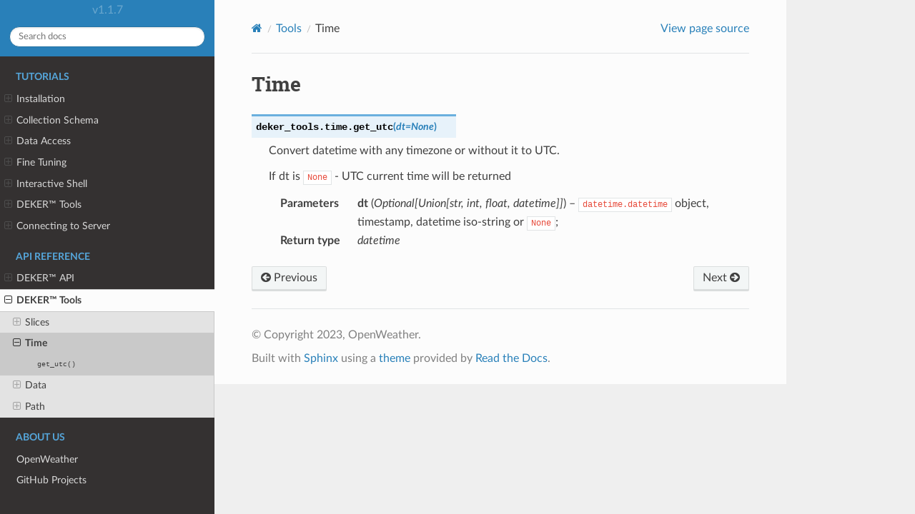

--- FILE ---
content_type: text/html; charset=utf-8
request_url: https://docs.deker.io/deker/api/deker_tools/time.html
body_size: 5352
content:
<!DOCTYPE html>
<html class="writer-html5" lang="en" >
<head>
  <meta charset="utf-8" /><meta name="generator" content="Docutils 0.17: http://docutils.sourceforge.net/" />

  <meta name="viewport" content="width=device-width, initial-scale=1.0" />
  <title>Time &mdash; Deker v1.1.7 documentation</title>
      <link rel="stylesheet" href="../../../_static/pygments.css" type="text/css" />
      <link rel="stylesheet" href="../../../_static/css/theme.css" type="text/css" />
  <!--[if lt IE 9]>
    <script src="../../../_static/js/html5shiv.min.js"></script>
  <![endif]-->
  
        <script data-url_root="../../../" id="documentation_options" src="../../../_static/documentation_options.js"></script>
        <script src="../../../_static/jquery.js"></script>
        <script src="../../../_static/underscore.js"></script>
        <script src="../../../_static/_sphinx_javascript_frameworks_compat.js"></script>
        <script src="../../../_static/doctools.js"></script>
        <script src="../../../_static/sphinx_highlight.js"></script>
    <script src="../../../_static/js/theme.js"></script>
    <link rel="index" title="Index" href="../../../genindex.html" />
    <link rel="search" title="Search" href="../../../search.html" />
    <link rel="next" title="Data" href="data.html" />
    <link rel="prev" title="Slices" href="slices.html" /> 
</head>

<body class="wy-body-for-nav"> 
  <div class="wy-grid-for-nav">
    <nav data-toggle="wy-nav-shift" class="wy-nav-side">
      <div class="wy-side-scroll">
        <div class="wy-side-nav-search" >

          
          
          <a href="../../../index.html" class="icon icon-home">
            Deker
          </a>
              <div class="version">
                v1.1.7
              </div>
<div role="search">
  <form id="rtd-search-form" class="wy-form" action="../../../search.html" method="get">
    <input type="text" name="q" placeholder="Search docs" aria-label="Search docs" />
    <input type="hidden" name="check_keywords" value="yes" />
    <input type="hidden" name="area" value="default" />
  </form>
</div>
        </div><div class="wy-menu wy-menu-vertical" data-spy="affix" role="navigation" aria-label="Navigation menu">
              <p class="caption" role="heading"><span class="caption-text">Tutorials</span></p>
<ul>
<li class="toctree-l1"><a class="reference internal" href="../../installation.html">Installation</a><ul>
<li class="toctree-l2"><a class="reference internal" href="../../installation.html#deker">DEKER™</a><ul>
<li class="toctree-l3"><a class="reference internal" href="../../installation.html#dependencies">Dependencies</a></li>
<li class="toctree-l3"><a class="reference internal" href="../../installation.html#optional-packages">Optional Packages</a></li>
</ul>
</li>
<li class="toctree-l2"><a class="reference internal" href="../../installation.html#deker-tools">DEKER™ Tools</a></li>
<li class="toctree-l2"><a class="reference internal" href="../../installation.html#interactive-shell">Interactive Shell</a></li>
<li class="toctree-l2"><a class="reference internal" href="../../installation.html#server-adapters">Server Adapters</a></li>
<li class="toctree-l2"><a class="reference internal" href="../../installation.html#install-all-at-once">Install All at Once</a></li>
</ul>
</li>
<li class="toctree-l1"><a class="reference internal" href="../../collection_schema.html">Collection Schema</a><ul>
<li class="toctree-l2"><a class="reference internal" href="../../collection_schema.html#introduction">Introduction</a></li>
<li class="toctree-l2"><a class="reference internal" href="../../collection_schema.html#understanding-array-flavors">Understanding Array Flavors</a><ul>
<li class="toctree-l3"><a class="reference internal" href="../../collection_schema.html#array">Array</a></li>
<li class="toctree-l3"><a class="reference internal" href="../../collection_schema.html#varray">VArray</a></li>
</ul>
</li>
<li class="toctree-l2"><a class="reference internal" href="../../collection_schema.html#dimensions-order">Dimensions Order</a></li>
<li class="toctree-l2"><a class="reference internal" href="../../collection_schema.html#dimensions-schemas">Dimensions Schemas</a><ul>
<li class="toctree-l3"><a class="reference internal" href="../../collection_schema.html#dimension-schema">Dimension Schema</a><ul>
<li class="toctree-l4"><a class="reference internal" href="../../collection_schema.html#scale">Scale</a></li>
<li class="toctree-l4"><a class="reference internal" href="../../collection_schema.html#labels">Labels</a></li>
</ul>
</li>
<li class="toctree-l3"><a class="reference internal" href="../../collection_schema.html#time-dimension-schema">Time Dimension Schema</a><ul>
<li class="toctree-l4"><a class="reference internal" href="../../collection_schema.html#start-value">Start Value</a></li>
<li class="toctree-l4"><a class="reference internal" href="../../collection_schema.html#step">Step</a></li>
</ul>
</li>
</ul>
</li>
<li class="toctree-l2"><a class="reference internal" href="../../collection_schema.html#attributes-schema">Attributes Schema</a><ul>
<li class="toctree-l3"><a class="reference internal" href="../../collection_schema.html#primary-attributes">Primary Attributes</a></li>
<li class="toctree-l3"><a class="reference internal" href="../../collection_schema.html#custom-attributes">Custom Attributes</a></li>
</ul>
</li>
<li class="toctree-l2"><a class="reference internal" href="../../collection_schema.html#array-and-varray-schemas">Array and VArray Schemas</a><ul>
<li class="toctree-l3"><a class="reference internal" href="../../collection_schema.html#data-type">Data Type</a></li>
<li class="toctree-l3"><a class="reference internal" href="../../collection_schema.html#fill-value">Fill Value</a></li>
<li class="toctree-l3"><a class="reference internal" href="../../collection_schema.html#array-schema">Array Schema</a></li>
<li class="toctree-l3"><a class="reference internal" href="../../collection_schema.html#varray-schema">VArray Schema</a><ul>
<li class="toctree-l4"><a class="reference internal" href="../../collection_schema.html#varray-grid">VArray Grid</a><ul>
<li class="toctree-l5"><a class="reference internal" href="../../collection_schema.html#vgrid"><code class="docutils literal notranslate"><span class="pre">vgrid</span></code></a></li>
<li class="toctree-l5"><a class="reference internal" href="../../collection_schema.html#arrays-shape"><code class="docutils literal notranslate"><span class="pre">arrays_shape</span></code></a></li>
</ul>
</li>
</ul>
</li>
</ul>
</li>
<li class="toctree-l2"><a class="reference internal" href="../../collection_schema.html#creating-collection">Creating Collection</a><ul>
<li class="toctree-l3"><a class="reference internal" href="../../collection_schema.html#uri">URI</a></li>
<li class="toctree-l3"><a class="reference internal" href="../../collection_schema.html#client">Client</a></li>
<li class="toctree-l3"><a class="reference internal" href="../../collection_schema.html#putting-everything-together">Putting Everything Together</a></li>
</ul>
</li>
</ul>
</li>
<li class="toctree-l1"><a class="reference internal" href="../../data_access.html">Data Access</a><ul>
<li class="toctree-l2"><a class="reference internal" href="../../data_access.html#collections">Collections</a><ul>
<li class="toctree-l3"><a class="reference internal" href="../../data_access.html#retrieving-collections">Retrieving Collections</a></li>
<li class="toctree-l3"><a class="reference internal" href="../../data_access.html#managers">Managers</a></li>
<li class="toctree-l3"><a class="reference internal" href="../../data_access.html#array-creation">Array Creation</a></li>
<li class="toctree-l3"><a class="reference internal" href="../../data_access.html#arrays-filtering">Arrays Filtering</a></li>
</ul>
</li>
<li class="toctree-l2"><a class="reference internal" href="../../data_access.html#array-and-varray">Array and VArray</a><ul>
<li class="toctree-l3"><a class="reference internal" href="../../data_access.html#updating-custom-attributes">Updating Custom Attributes</a></li>
<li class="toctree-l3"><a class="reference internal" href="../../data_access.html#fancy-slicing">Fancy Slicing</a><ul>
<li class="toctree-l4"><a class="reference internal" href="../../data_access.html#step">Step</a></li>
<li class="toctree-l4"><a class="reference internal" href="../../data_access.html#start-and-stop">Start and Stop</a></li>
</ul>
</li>
</ul>
</li>
<li class="toctree-l2"><a class="reference internal" href="../../data_access.html#subset-and-vsubset">Subset and VSubset</a><ul>
<li class="toctree-l3"><a class="reference internal" href="../../data_access.html#read">Read</a></li>
<li class="toctree-l3"><a class="reference internal" href="../../data_access.html#update">Update</a></li>
<li class="toctree-l3"><a class="reference internal" href="../../data_access.html#clear">Clear</a></li>
<li class="toctree-l3"><a class="reference internal" href="../../data_access.html#describe">Describe</a></li>
<li class="toctree-l3"><a class="reference internal" href="../../data_access.html#read-xarray">Read Xarray</a></li>
</ul>
</li>
<li class="toctree-l2"><a class="reference internal" href="../../data_access.html#locks">Locks</a></li>
</ul>
</li>
<li class="toctree-l1"><a class="reference internal" href="../../fine_tuning.html">Fine Tuning</a><ul>
<li class="toctree-l2"><a class="reference internal" href="../../fine_tuning.html#client">Client</a><ul>
<li class="toctree-l3"><a class="reference internal" href="../../fine_tuning.html#executor"><code class="docutils literal notranslate"><span class="pre">executor</span></code></a></li>
<li class="toctree-l3"><a class="reference internal" href="../../fine_tuning.html#workers"><code class="docutils literal notranslate"><span class="pre">workers</span></code></a></li>
<li class="toctree-l3"><a class="reference internal" href="../../fine_tuning.html#write-lock-timeout"><code class="docutils literal notranslate"><span class="pre">write_lock_timeout</span></code></a></li>
<li class="toctree-l3"><a class="reference internal" href="../../fine_tuning.html#write-lock-check-interval"><code class="docutils literal notranslate"><span class="pre">write_lock_check_interval</span></code></a></li>
<li class="toctree-l3"><a class="reference internal" href="../../fine_tuning.html#loglevel"><code class="docutils literal notranslate"><span class="pre">loglevel</span></code></a></li>
<li class="toctree-l3"><a class="reference internal" href="../../fine_tuning.html#memory-limit"><code class="docutils literal notranslate"><span class="pre">memory_limit</span></code></a></li>
<li class="toctree-l3"><a class="reference internal" href="../../fine_tuning.html#skip-collection-create-memory-check"><code class="docutils literal notranslate"><span class="pre">skip_collection_create_memory_check</span></code></a></li>
</ul>
</li>
<li class="toctree-l2"><a class="reference internal" href="../../fine_tuning.html#hdf5-options">HDF5 Options</a><ul>
<li class="toctree-l3"><a class="reference internal" href="../../fine_tuning.html#chunks">Chunks</a></li>
<li class="toctree-l3"><a class="reference internal" href="../../fine_tuning.html#compression">Compression</a></li>
</ul>
</li>
</ul>
</li>
<li class="toctree-l1"><a class="reference internal" href="../../shell.html">Interactive Shell</a><ul>
<li class="toctree-l2"><a class="reference internal" href="../../shell.html#features">Features</a></li>
<li class="toctree-l2"><a class="reference internal" href="../../shell.html#start">Start</a></li>
<li class="toctree-l2"><a class="reference internal" href="../../shell.html#examples">Examples</a></li>
<li class="toctree-l2"><a class="reference internal" href="../../shell.html#interface">Interface</a><ul>
<li class="toctree-l3"><a class="reference internal" href="../../shell.html#imported-deker-classes">Imported DEKER™ Classes</a></li>
<li class="toctree-l3"><a class="reference internal" href="../../shell.html#preset-variables">Preset Variables</a></li>
<li class="toctree-l3"><a class="reference internal" href="../../shell.html#functions">Functions</a></li>
<li class="toctree-l3"><a class="reference internal" href="../../shell.html#miscellaneous">Miscellaneous</a></li>
</ul>
</li>
</ul>
</li>
<li class="toctree-l1"><a class="reference internal" href="../../tools.html">DEKER™ Tools</a><ul>
<li class="toctree-l2"><a class="reference internal" href="../../tools.html#data"><code class="docutils literal notranslate"><span class="pre">data</span></code></a></li>
<li class="toctree-l2"><a class="reference internal" href="../../tools.html#path"><code class="docutils literal notranslate"><span class="pre">path</span></code></a></li>
<li class="toctree-l2"><a class="reference internal" href="../../tools.html#slices"><code class="docutils literal notranslate"><span class="pre">slices</span></code></a></li>
<li class="toctree-l2"><a class="reference internal" href="../../tools.html#time"><code class="docutils literal notranslate"><span class="pre">time</span></code></a></li>
</ul>
</li>
<li class="toctree-l1"><a class="reference internal" href="../../connecting_to_server.html">Connecting to Server</a><ul>
<li class="toctree-l2"><a class="reference internal" href="../../connecting_to_server.html#usage">Usage</a></li>
<li class="toctree-l2"><a class="reference internal" href="../../connecting_to_server.html#configuration">Configuration</a></li>
<li class="toctree-l2"><a class="reference internal" href="../../connecting_to_server.html#errors">Errors</a><ul>
<li class="toctree-l3"><a class="reference internal" href="../../connecting_to_server.html#DekerServerError"><code class="docutils literal notranslate"><span class="pre">DekerServerError</span></code></a></li>
<li class="toctree-l3"><a class="reference internal" href="../../connecting_to_server.html#DekerTimeoutServer"><code class="docutils literal notranslate"><span class="pre">DekerTimeoutServer</span></code></a></li>
<li class="toctree-l3"><a class="reference internal" href="../../connecting_to_server.html#DekerBaseRateLimitError"><code class="docutils literal notranslate"><span class="pre">DekerBaseRateLimitError</span></code></a></li>
<li class="toctree-l3"><a class="reference internal" href="../../connecting_to_server.html#DekerRateLimitError"><code class="docutils literal notranslate"><span class="pre">DekerRateLimitError</span></code></a></li>
<li class="toctree-l3"><a class="reference internal" href="../../connecting_to_server.html#DekerDataPointsLimitError"><code class="docutils literal notranslate"><span class="pre">DekerDataPointsLimitError</span></code></a></li>
</ul>
</li>
</ul>
</li>
</ul>
<p class="caption" role="heading"><span class="caption-text">API Reference</span></p>
<ul class="current">
<li class="toctree-l1"><a class="reference internal" href="../modules.html">DEKER™ API</a><ul>
<li class="toctree-l2"><a class="reference internal" href="../schemas.html">Schemas</a><ul>
<li class="toctree-l3"><a class="reference internal" href="../schemas.html#deker.schemas.ArraySchema"><code class="docutils literal notranslate"><span class="pre">ArraySchema</span></code></a><ul>
<li class="toctree-l4"><a class="reference internal" href="../schemas.html#deker.schemas.ArraySchema.attributes"><code class="docutils literal notranslate"><span class="pre">ArraySchema.attributes</span></code></a></li>
<li class="toctree-l4"><a class="reference internal" href="../schemas.html#deker.schemas.ArraySchema.fill_value"><code class="docutils literal notranslate"><span class="pre">ArraySchema.fill_value</span></code></a></li>
</ul>
</li>
<li class="toctree-l3"><a class="reference internal" href="../schemas.html#deker.schemas.AttributeSchema"><code class="docutils literal notranslate"><span class="pre">AttributeSchema</span></code></a><ul>
<li class="toctree-l4"><a class="reference internal" href="../schemas.html#deker.schemas.AttributeSchema.as_dict"><code class="docutils literal notranslate"><span class="pre">AttributeSchema.as_dict</span></code></a></li>
</ul>
</li>
<li class="toctree-l3"><a class="reference internal" href="../schemas.html#deker.schemas.DimensionSchema"><code class="docutils literal notranslate"><span class="pre">DimensionSchema</span></code></a><ul>
<li class="toctree-l4"><a class="reference internal" href="../schemas.html#deker.schemas.DimensionSchema.as_dict"><code class="docutils literal notranslate"><span class="pre">DimensionSchema.as_dict</span></code></a></li>
<li class="toctree-l4"><a class="reference internal" href="../schemas.html#deker.schemas.DimensionSchema.labels"><code class="docutils literal notranslate"><span class="pre">DimensionSchema.labels</span></code></a></li>
<li class="toctree-l4"><a class="reference internal" href="../schemas.html#deker.schemas.DimensionSchema.scale"><code class="docutils literal notranslate"><span class="pre">DimensionSchema.scale</span></code></a></li>
</ul>
</li>
<li class="toctree-l3"><a class="reference internal" href="../schemas.html#deker.schemas.SchemaTypeEnum"><code class="docutils literal notranslate"><span class="pre">SchemaTypeEnum</span></code></a><ul>
<li class="toctree-l4"><a class="reference internal" href="../schemas.html#deker.schemas.SchemaTypeEnum.varray"><code class="docutils literal notranslate"><span class="pre">SchemaTypeEnum.varray</span></code></a></li>
<li class="toctree-l4"><a class="reference internal" href="../schemas.html#deker.schemas.SchemaTypeEnum.array"><code class="docutils literal notranslate"><span class="pre">SchemaTypeEnum.array</span></code></a></li>
</ul>
</li>
<li class="toctree-l3"><a class="reference internal" href="../schemas.html#deker.schemas.TimeDimensionSchema"><code class="docutils literal notranslate"><span class="pre">TimeDimensionSchema</span></code></a><ul>
<li class="toctree-l4"><a class="reference internal" href="../schemas.html#deker.schemas.TimeDimensionSchema.as_dict"><code class="docutils literal notranslate"><span class="pre">TimeDimensionSchema.as_dict</span></code></a></li>
<li class="toctree-l4"><a class="reference internal" href="../schemas.html#deker.schemas.TimeDimensionSchema.start_value"><code class="docutils literal notranslate"><span class="pre">TimeDimensionSchema.start_value</span></code></a></li>
<li class="toctree-l4"><a class="reference internal" href="../schemas.html#deker.schemas.TimeDimensionSchema.step"><code class="docutils literal notranslate"><span class="pre">TimeDimensionSchema.step</span></code></a></li>
</ul>
</li>
<li class="toctree-l3"><a class="reference internal" href="../schemas.html#deker.schemas.VArraySchema"><code class="docutils literal notranslate"><span class="pre">VArraySchema</span></code></a><ul>
<li class="toctree-l4"><a class="reference internal" href="../schemas.html#deker.schemas.VArraySchema.arrays_shape"><code class="docutils literal notranslate"><span class="pre">VArraySchema.arrays_shape</span></code></a></li>
<li class="toctree-l4"><a class="reference internal" href="../schemas.html#deker.schemas.VArraySchema.as_dict"><code class="docutils literal notranslate"><span class="pre">VArraySchema.as_dict</span></code></a></li>
<li class="toctree-l4"><a class="reference internal" href="../schemas.html#deker.schemas.VArraySchema.attributes"><code class="docutils literal notranslate"><span class="pre">VArraySchema.attributes</span></code></a></li>
<li class="toctree-l4"><a class="reference internal" href="../schemas.html#deker.schemas.VArraySchema.fill_value"><code class="docutils literal notranslate"><span class="pre">VArraySchema.fill_value</span></code></a></li>
<li class="toctree-l4"><a class="reference internal" href="../schemas.html#deker.schemas.VArraySchema.vgrid"><code class="docutils literal notranslate"><span class="pre">VArraySchema.vgrid</span></code></a></li>
</ul>
</li>
</ul>
</li>
<li class="toctree-l2"><a class="reference internal" href="../client.html">Client</a><ul>
<li class="toctree-l3"><a class="reference internal" href="../client.html#deker.client.Client"><code class="docutils literal notranslate"><span class="pre">Client</span></code></a><ul>
<li class="toctree-l4"><a class="reference internal" href="../client.html#deker.client.Client.__enter__"><code class="docutils literal notranslate"><span class="pre">Client.__enter__()</span></code></a></li>
<li class="toctree-l4"><a class="reference internal" href="../client.html#deker.client.Client.__exit__"><code class="docutils literal notranslate"><span class="pre">Client.__exit__()</span></code></a></li>
<li class="toctree-l4"><a class="reference internal" href="../client.html#deker.client.Client.__init__"><code class="docutils literal notranslate"><span class="pre">Client.__init__()</span></code></a></li>
<li class="toctree-l4"><a class="reference internal" href="../client.html#deker.client.Client.__iter__"><code class="docutils literal notranslate"><span class="pre">Client.__iter__()</span></code></a></li>
<li class="toctree-l4"><a class="reference internal" href="../client.html#deker.client.Client.calculate_storage_size"><code class="docutils literal notranslate"><span class="pre">Client.calculate_storage_size()</span></code></a></li>
<li class="toctree-l4"><a class="reference internal" href="../client.html#deker.client.Client.check_integrity"><code class="docutils literal notranslate"><span class="pre">Client.check_integrity()</span></code></a></li>
<li class="toctree-l4"><a class="reference internal" href="../client.html#deker.client.Client.clear_locks"><code class="docutils literal notranslate"><span class="pre">Client.clear_locks()</span></code></a></li>
<li class="toctree-l4"><a class="reference internal" href="../client.html#deker.client.Client.close"><code class="docutils literal notranslate"><span class="pre">Client.close()</span></code></a></li>
<li class="toctree-l4"><a class="reference internal" href="../client.html#deker.client.Client.collection_from_dict"><code class="docutils literal notranslate"><span class="pre">Client.collection_from_dict()</span></code></a></li>
<li class="toctree-l4"><a class="reference internal" href="../client.html#deker.client.Client.create_collection"><code class="docutils literal notranslate"><span class="pre">Client.create_collection()</span></code></a></li>
<li class="toctree-l4"><a class="reference internal" href="../client.html#deker.client.Client.get_collection"><code class="docutils literal notranslate"><span class="pre">Client.get_collection()</span></code></a></li>
<li class="toctree-l4"><a class="reference internal" href="../client.html#deker.client.Client.is_closed"><code class="docutils literal notranslate"><span class="pre">Client.is_closed</span></code></a></li>
<li class="toctree-l4"><a class="reference internal" href="../client.html#deker.client.Client.is_open"><code class="docutils literal notranslate"><span class="pre">Client.is_open</span></code></a></li>
<li class="toctree-l4"><a class="reference internal" href="../client.html#deker.client.Client.meta_version"><code class="docutils literal notranslate"><span class="pre">Client.meta_version</span></code></a></li>
<li class="toctree-l4"><a class="reference internal" href="../client.html#deker.client.Client.root_path"><code class="docutils literal notranslate"><span class="pre">Client.root_path</span></code></a></li>
</ul>
</li>
</ul>
</li>
<li class="toctree-l2"><a class="reference internal" href="../collection.html">Collection</a><ul>
<li class="toctree-l3"><a class="reference internal" href="../collection.html#deker.collection.Collection"><code class="docutils literal notranslate"><span class="pre">Collection</span></code></a><ul>
<li class="toctree-l4"><a class="reference internal" href="../collection.html#deker.collection.Collection.clear"><code class="docutils literal notranslate"><span class="pre">Collection.clear()</span></code></a></li>
<li class="toctree-l4"><a class="reference internal" href="../collection.html#deker.collection.Collection.create"><code class="docutils literal notranslate"><span class="pre">Collection.create()</span></code></a></li>
<li class="toctree-l4"><a class="reference internal" href="../collection.html#deker.collection.Collection.delete"><code class="docutils literal notranslate"><span class="pre">Collection.delete()</span></code></a></li>
<li class="toctree-l4"><a class="reference internal" href="../collection.html#deker.collection.Collection.filter"><code class="docutils literal notranslate"><span class="pre">Collection.filter()</span></code></a></li>
<li class="toctree-l4"><a class="reference internal" href="../collection.html#deker.collection.Collection.array_schema"><code class="docutils literal notranslate"><span class="pre">Collection.array_schema</span></code></a></li>
<li class="toctree-l4"><a class="reference internal" href="../collection.html#deker.collection.Collection.arrays"><code class="docutils literal notranslate"><span class="pre">Collection.arrays</span></code></a></li>
<li class="toctree-l4"><a class="reference internal" href="../collection.html#deker.collection.Collection.as_dict"><code class="docutils literal notranslate"><span class="pre">Collection.as_dict</span></code></a></li>
<li class="toctree-l4"><a class="reference internal" href="../collection.html#deker.collection.Collection.name"><code class="docutils literal notranslate"><span class="pre">Collection.name</span></code></a></li>
<li class="toctree-l4"><a class="reference internal" href="../collection.html#deker.collection.Collection.options"><code class="docutils literal notranslate"><span class="pre">Collection.options</span></code></a></li>
<li class="toctree-l4"><a class="reference internal" href="../collection.html#deker.collection.Collection.path"><code class="docutils literal notranslate"><span class="pre">Collection.path</span></code></a></li>
<li class="toctree-l4"><a class="reference internal" href="../collection.html#deker.collection.Collection.varray_schema"><code class="docutils literal notranslate"><span class="pre">Collection.varray_schema</span></code></a></li>
<li class="toctree-l4"><a class="reference internal" href="../collection.html#deker.collection.Collection.varrays"><code class="docutils literal notranslate"><span class="pre">Collection.varrays</span></code></a></li>
</ul>
</li>
</ul>
</li>
<li class="toctree-l2"><a class="reference internal" href="../managers.html">Managers</a><ul>
<li class="toctree-l3"><a class="reference internal" href="../managers.html#deker.managers.ArrayManager"><code class="docutils literal notranslate"><span class="pre">ArrayManager</span></code></a><ul>
<li class="toctree-l4"><a class="reference internal" href="../managers.html#deker.managers.ArrayManager.create"><code class="docutils literal notranslate"><span class="pre">ArrayManager.create()</span></code></a></li>
</ul>
</li>
<li class="toctree-l3"><a class="reference internal" href="../managers.html#deker.managers.DataManager"><code class="docutils literal notranslate"><span class="pre">DataManager</span></code></a><ul>
<li class="toctree-l4"><a class="reference internal" href="../managers.html#deker.managers.DataManager.create"><code class="docutils literal notranslate"><span class="pre">DataManager.create()</span></code></a></li>
</ul>
</li>
<li class="toctree-l3"><a class="reference internal" href="../managers.html#deker.managers.FilteredManager"><code class="docutils literal notranslate"><span class="pre">FilteredManager</span></code></a><ul>
<li class="toctree-l4"><a class="reference internal" href="../managers.html#deker.managers.FilteredManager.first"><code class="docutils literal notranslate"><span class="pre">FilteredManager.first()</span></code></a></li>
<li class="toctree-l4"><a class="reference internal" href="../managers.html#deker.managers.FilteredManager.last"><code class="docutils literal notranslate"><span class="pre">FilteredManager.last()</span></code></a></li>
</ul>
</li>
<li class="toctree-l3"><a class="reference internal" href="../managers.html#deker.managers.VArrayManager"><code class="docutils literal notranslate"><span class="pre">VArrayManager</span></code></a><ul>
<li class="toctree-l4"><a class="reference internal" href="../managers.html#deker.managers.VArrayManager.create"><code class="docutils literal notranslate"><span class="pre">VArrayManager.create()</span></code></a></li>
</ul>
</li>
</ul>
</li>
<li class="toctree-l2"><a class="reference internal" href="../arrays.html">Arrays</a><ul>
<li class="toctree-l3"><a class="reference internal" href="../arrays.html#deker.arrays.Array"><code class="docutils literal notranslate"><span class="pre">Array</span></code></a><ul>
<li class="toctree-l4"><a class="reference internal" href="../arrays.html#deker.arrays.Array.custom_attributes"><code class="docutils literal notranslate"><span class="pre">Array.custom_attributes</span></code></a></li>
<li class="toctree-l4"><a class="reference internal" href="../arrays.html#deker.arrays.Array.primary_attributes"><code class="docutils literal notranslate"><span class="pre">Array.primary_attributes</span></code></a></li>
<li class="toctree-l4"><a class="reference internal" href="../arrays.html#deker.arrays.Array.schema"><code class="docutils literal notranslate"><span class="pre">Array.schema</span></code></a></li>
</ul>
</li>
<li class="toctree-l3"><a class="reference internal" href="../arrays.html#deker.arrays.VArray"><code class="docutils literal notranslate"><span class="pre">VArray</span></code></a><ul>
<li class="toctree-l4"><a class="reference internal" href="../arrays.html#deker.arrays.VArray.delete"><code class="docutils literal notranslate"><span class="pre">VArray.delete()</span></code></a></li>
<li class="toctree-l4"><a class="reference internal" href="../arrays.html#deker.arrays.VArray.arrays_shape"><code class="docutils literal notranslate"><span class="pre">VArray.arrays_shape</span></code></a></li>
<li class="toctree-l4"><a class="reference internal" href="../arrays.html#deker.arrays.VArray.as_dict"><code class="docutils literal notranslate"><span class="pre">VArray.as_dict</span></code></a></li>
<li class="toctree-l4"><a class="reference internal" href="../arrays.html#deker.arrays.VArray.custom_attributes"><code class="docutils literal notranslate"><span class="pre">VArray.custom_attributes</span></code></a></li>
<li class="toctree-l4"><a class="reference internal" href="../arrays.html#deker.arrays.VArray.primary_attributes"><code class="docutils literal notranslate"><span class="pre">VArray.primary_attributes</span></code></a></li>
<li class="toctree-l4"><a class="reference internal" href="../arrays.html#deker.arrays.VArray.schema"><code class="docutils literal notranslate"><span class="pre">VArray.schema</span></code></a></li>
<li class="toctree-l4"><a class="reference internal" href="../arrays.html#deker.arrays.VArray.vgrid"><code class="docutils literal notranslate"><span class="pre">VArray.vgrid</span></code></a></li>
</ul>
</li>
</ul>
</li>
<li class="toctree-l2"><a class="reference internal" href="../dimensions.html">Dimensions</a><ul>
<li class="toctree-l3"><a class="reference internal" href="../dimensions.html#deker.dimensions.Dimension"><code class="docutils literal notranslate"><span class="pre">Dimension</span></code></a><ul>
<li class="toctree-l4"><a class="reference internal" href="../dimensions.html#deker.dimensions.Dimension.__len__"><code class="docutils literal notranslate"><span class="pre">Dimension.__len__()</span></code></a></li>
<li class="toctree-l4"><a class="reference internal" href="../dimensions.html#deker.dimensions.Dimension.as_dict"><code class="docutils literal notranslate"><span class="pre">Dimension.as_dict</span></code></a></li>
<li class="toctree-l4"><a class="reference internal" href="../dimensions.html#deker.dimensions.Dimension.labels"><code class="docutils literal notranslate"><span class="pre">Dimension.labels</span></code></a></li>
<li class="toctree-l4"><a class="reference internal" href="../dimensions.html#deker.dimensions.Dimension.name"><code class="docutils literal notranslate"><span class="pre">Dimension.name</span></code></a></li>
<li class="toctree-l4"><a class="reference internal" href="../dimensions.html#deker.dimensions.Dimension.scale"><code class="docutils literal notranslate"><span class="pre">Dimension.scale</span></code></a></li>
<li class="toctree-l4"><a class="reference internal" href="../dimensions.html#deker.dimensions.Dimension.size"><code class="docutils literal notranslate"><span class="pre">Dimension.size</span></code></a></li>
<li class="toctree-l4"><a class="reference internal" href="../dimensions.html#deker.dimensions.Dimension.step"><code class="docutils literal notranslate"><span class="pre">Dimension.step</span></code></a></li>
</ul>
</li>
<li class="toctree-l3"><a class="reference internal" href="../dimensions.html#deker.dimensions.TimeDimension"><code class="docutils literal notranslate"><span class="pre">TimeDimension</span></code></a><ul>
<li class="toctree-l4"><a class="reference internal" href="../dimensions.html#deker.dimensions.TimeDimension.__len__"><code class="docutils literal notranslate"><span class="pre">TimeDimension.__len__()</span></code></a></li>
<li class="toctree-l4"><a class="reference internal" href="../dimensions.html#deker.dimensions.TimeDimension.as_dict"><code class="docutils literal notranslate"><span class="pre">TimeDimension.as_dict</span></code></a></li>
<li class="toctree-l4"><a class="reference internal" href="../dimensions.html#deker.dimensions.TimeDimension.name"><code class="docutils literal notranslate"><span class="pre">TimeDimension.name</span></code></a></li>
<li class="toctree-l4"><a class="reference internal" href="../dimensions.html#deker.dimensions.TimeDimension.size"><code class="docutils literal notranslate"><span class="pre">TimeDimension.size</span></code></a></li>
<li class="toctree-l4"><a class="reference internal" href="../dimensions.html#deker.dimensions.TimeDimension.start_value"><code class="docutils literal notranslate"><span class="pre">TimeDimension.start_value</span></code></a></li>
<li class="toctree-l4"><a class="reference internal" href="../dimensions.html#deker.dimensions.TimeDimension.step"><code class="docutils literal notranslate"><span class="pre">TimeDimension.step</span></code></a></li>
</ul>
</li>
</ul>
</li>
<li class="toctree-l2"><a class="reference internal" href="../subsets.html">Subsets</a><ul>
<li class="toctree-l3"><a class="reference internal" href="../subsets.html#deker.subset.Subset"><code class="docutils literal notranslate"><span class="pre">Subset</span></code></a><ul>
<li class="toctree-l4"><a class="reference internal" href="../subsets.html#deker.subset.Subset.clear"><code class="docutils literal notranslate"><span class="pre">Subset.clear()</span></code></a></li>
<li class="toctree-l4"><a class="reference internal" href="../subsets.html#deker.subset.Subset.read"><code class="docutils literal notranslate"><span class="pre">Subset.read()</span></code></a></li>
<li class="toctree-l4"><a class="reference internal" href="../subsets.html#deker.subset.Subset.update"><code class="docutils literal notranslate"><span class="pre">Subset.update()</span></code></a></li>
</ul>
</li>
<li class="toctree-l3"><a class="reference internal" href="../subsets.html#deker.subset.VSubset"><code class="docutils literal notranslate"><span class="pre">VSubset</span></code></a><ul>
<li class="toctree-l4"><a class="reference internal" href="../subsets.html#deker.subset.VSubset.clear"><code class="docutils literal notranslate"><span class="pre">VSubset.clear()</span></code></a></li>
<li class="toctree-l4"><a class="reference internal" href="../subsets.html#deker.subset.VSubset.read"><code class="docutils literal notranslate"><span class="pre">VSubset.read()</span></code></a></li>
<li class="toctree-l4"><a class="reference internal" href="../subsets.html#deker.subset.VSubset.update"><code class="docutils literal notranslate"><span class="pre">VSubset.update()</span></code></a></li>
</ul>
</li>
</ul>
</li>
<li class="toctree-l2"><a class="reference internal" href="../tuples.html">Special tuples</a><ul>
<li class="toctree-l3"><a class="reference internal" href="../tuples.html#deker.types.public.classes.IndexLabels"><code class="docutils literal notranslate"><span class="pre">IndexLabels</span></code></a><ul>
<li class="toctree-l4"><a class="reference internal" href="../tuples.html#deker.types.public.classes.IndexLabels.index_to_name"><code class="docutils literal notranslate"><span class="pre">IndexLabels.index_to_name()</span></code></a></li>
<li class="toctree-l4"><a class="reference internal" href="../tuples.html#deker.types.public.classes.IndexLabels.name_to_index"><code class="docutils literal notranslate"><span class="pre">IndexLabels.name_to_index()</span></code></a></li>
<li class="toctree-l4"><a class="reference internal" href="../tuples.html#deker.types.public.classes.IndexLabels.first"><code class="docutils literal notranslate"><span class="pre">IndexLabels.first</span></code></a></li>
<li class="toctree-l4"><a class="reference internal" href="../tuples.html#deker.types.public.classes.IndexLabels.last"><code class="docutils literal notranslate"><span class="pre">IndexLabels.last</span></code></a></li>
</ul>
</li>
<li class="toctree-l3"><a class="reference internal" href="../tuples.html#deker.types.public.classes.Scale"><code class="docutils literal notranslate"><span class="pre">Scale</span></code></a><ul>
<li class="toctree-l4"><a class="reference internal" href="../tuples.html#deker.types.public.classes.Scale.name"><code class="docutils literal notranslate"><span class="pre">Scale.name</span></code></a></li>
<li class="toctree-l4"><a class="reference internal" href="../tuples.html#deker.types.public.classes.Scale.start_value"><code class="docutils literal notranslate"><span class="pre">Scale.start_value</span></code></a></li>
<li class="toctree-l4"><a class="reference internal" href="../tuples.html#deker.types.public.classes.Scale.step"><code class="docutils literal notranslate"><span class="pre">Scale.step</span></code></a></li>
</ul>
</li>
<li class="toctree-l3"><a class="reference internal" href="../tuples.html#deker.types.public.classes.StorageSize"><code class="docutils literal notranslate"><span class="pre">StorageSize</span></code></a><ul>
<li class="toctree-l4"><a class="reference internal" href="../tuples.html#deker.types.public.classes.StorageSize.bytes"><code class="docutils literal notranslate"><span class="pre">StorageSize.bytes</span></code></a></li>
<li class="toctree-l4"><a class="reference internal" href="../tuples.html#deker.types.public.classes.StorageSize.human"><code class="docutils literal notranslate"><span class="pre">StorageSize.human</span></code></a></li>
</ul>
</li>
</ul>
</li>
<li class="toctree-l2"><a class="reference internal" href="../errors.html">Errors</a><ul>
<li class="toctree-l3"><a class="reference internal" href="../errors.html#deker.errors.DekerArrayError"><code class="docutils literal notranslate"><span class="pre">DekerArrayError</span></code></a></li>
<li class="toctree-l3"><a class="reference internal" href="../errors.html#deker.errors.DekerArrayTypeError"><code class="docutils literal notranslate"><span class="pre">DekerArrayTypeError</span></code></a></li>
<li class="toctree-l3"><a class="reference internal" href="../errors.html#deker.errors.DekerBaseApplicationError"><code class="docutils literal notranslate"><span class="pre">DekerBaseApplicationError</span></code></a></li>
<li class="toctree-l3"><a class="reference internal" href="../errors.html#deker.errors.DekerClientError"><code class="docutils literal notranslate"><span class="pre">DekerClientError</span></code></a></li>
<li class="toctree-l3"><a class="reference internal" href="../errors.html#deker.errors.DekerCollectionAlreadyExistsError"><code class="docutils literal notranslate"><span class="pre">DekerCollectionAlreadyExistsError</span></code></a></li>
<li class="toctree-l3"><a class="reference internal" href="../errors.html#deker.errors.DekerCollectionError"><code class="docutils literal notranslate"><span class="pre">DekerCollectionError</span></code></a></li>
<li class="toctree-l3"><a class="reference internal" href="../errors.html#deker.errors.DekerCollectionNotExistsError"><code class="docutils literal notranslate"><span class="pre">DekerCollectionNotExistsError</span></code></a></li>
<li class="toctree-l3"><a class="reference internal" href="../errors.html#deker.errors.DekerExceptionGroup"><code class="docutils literal notranslate"><span class="pre">DekerExceptionGroup</span></code></a></li>
<li class="toctree-l3"><a class="reference internal" href="../errors.html#deker.errors.DekerFilterError"><code class="docutils literal notranslate"><span class="pre">DekerFilterError</span></code></a></li>
<li class="toctree-l3"><a class="reference internal" href="../errors.html#deker.errors.DekerInstanceNotExistsError"><code class="docutils literal notranslate"><span class="pre">DekerInstanceNotExistsError</span></code></a></li>
<li class="toctree-l3"><a class="reference internal" href="../errors.html#deker.errors.DekerIntegrityError"><code class="docutils literal notranslate"><span class="pre">DekerIntegrityError</span></code></a></li>
<li class="toctree-l3"><a class="reference internal" href="../errors.html#deker.errors.DekerInvalidManagerCallError"><code class="docutils literal notranslate"><span class="pre">DekerInvalidManagerCallError</span></code></a></li>
<li class="toctree-l3"><a class="reference internal" href="../errors.html#deker.errors.DekerInvalidSchemaError"><code class="docutils literal notranslate"><span class="pre">DekerInvalidSchemaError</span></code></a></li>
<li class="toctree-l3"><a class="reference internal" href="../errors.html#deker.errors.DekerLockError"><code class="docutils literal notranslate"><span class="pre">DekerLockError</span></code></a></li>
<li class="toctree-l3"><a class="reference internal" href="../errors.html#deker.errors.DekerMemoryError"><code class="docutils literal notranslate"><span class="pre">DekerMemoryError</span></code></a></li>
<li class="toctree-l3"><a class="reference internal" href="../errors.html#deker.errors.DekerMetaDataError"><code class="docutils literal notranslate"><span class="pre">DekerMetaDataError</span></code></a></li>
<li class="toctree-l3"><a class="reference internal" href="../errors.html#deker.errors.DekerSubsetError"><code class="docutils literal notranslate"><span class="pre">DekerSubsetError</span></code></a></li>
<li class="toctree-l3"><a class="reference internal" href="../errors.html#deker.errors.DekerVSubsetError"><code class="docutils literal notranslate"><span class="pre">DekerVSubsetError</span></code></a></li>
<li class="toctree-l3"><a class="reference internal" href="../errors.html#deker.errors.DekerValidationError"><code class="docutils literal notranslate"><span class="pre">DekerValidationError</span></code></a></li>
</ul>
</li>
<li class="toctree-l2"><a class="reference internal" href="../warnings.html">Warnings</a><ul>
<li class="toctree-l3"><a class="reference internal" href="../warnings.html#deker.warnings.DekerWarning"><code class="docutils literal notranslate"><span class="pre">DekerWarning</span></code></a></li>
</ul>
</li>
<li class="toctree-l2"><a class="reference internal" href="../hdf5_options.html">HDF5 Options</a><ul>
<li class="toctree-l3"><a class="reference internal" href="../hdf5_options.html#deker_local_adapters.storage_adapters.hdf5.hdf5_options.HDF5CompressionOpts"><code class="docutils literal notranslate"><span class="pre">HDF5CompressionOpts</span></code></a><ul>
<li class="toctree-l4"><a class="reference internal" href="../hdf5_options.html#deker_local_adapters.storage_adapters.hdf5.hdf5_options.HDF5CompressionOpts.as_dict"><code class="docutils literal notranslate"><span class="pre">HDF5CompressionOpts.as_dict</span></code></a></li>
<li class="toctree-l4"><a class="reference internal" href="../hdf5_options.html#deker_local_adapters.storage_adapters.hdf5.hdf5_options.HDF5CompressionOpts.compression"><code class="docutils literal notranslate"><span class="pre">HDF5CompressionOpts.compression</span></code></a></li>
<li class="toctree-l4"><a class="reference internal" href="../hdf5_options.html#deker_local_adapters.storage_adapters.hdf5.hdf5_options.HDF5CompressionOpts.compression_opts"><code class="docutils literal notranslate"><span class="pre">HDF5CompressionOpts.compression_opts</span></code></a></li>
</ul>
</li>
<li class="toctree-l3"><a class="reference internal" href="../hdf5_options.html#deker_local_adapters.storage_adapters.hdf5.hdf5_options.HDF5Options"><code class="docutils literal notranslate"><span class="pre">HDF5Options</span></code></a><ul>
<li class="toctree-l4"><a class="reference internal" href="../hdf5_options.html#deker_local_adapters.storage_adapters.hdf5.hdf5_options.HDF5Options.as_dict"><code class="docutils literal notranslate"><span class="pre">HDF5Options.as_dict</span></code></a></li>
<li class="toctree-l4"><a class="reference internal" href="../hdf5_options.html#deker_local_adapters.storage_adapters.hdf5.hdf5_options.HDF5Options.chunks"><code class="docutils literal notranslate"><span class="pre">HDF5Options.chunks</span></code></a></li>
<li class="toctree-l4"><a class="reference internal" href="../hdf5_options.html#deker_local_adapters.storage_adapters.hdf5.hdf5_options.HDF5Options.compression_opts"><code class="docutils literal notranslate"><span class="pre">HDF5Options.compression_opts</span></code></a></li>
</ul>
</li>
</ul>
</li>
</ul>
</li>
<li class="toctree-l1 current"><a class="reference internal" href="modules.html">DEKER™ Tools</a><ul class="current">
<li class="toctree-l2"><a class="reference internal" href="slices.html">Slices</a><ul>
<li class="toctree-l3"><a class="reference internal" href="slices.html#deker_tools.slices.SliceConversionError"><code class="docutils literal notranslate"><span class="pre">SliceConversionError</span></code></a></li>
<li class="toctree-l3"><a class="reference internal" href="slices.html#deker_tools.slices.slice_converter"><code class="docutils literal notranslate"><span class="pre">slice_converter</span></code></a></li>
<li class="toctree-l3"><a class="reference internal" href="slices.html#deker_tools.slices.create_shape_from_slice"><code class="docutils literal notranslate"><span class="pre">create_shape_from_slice()</span></code></a></li>
<li class="toctree-l3"><a class="reference internal" href="slices.html#deker_tools.slices.match_slice_size"><code class="docutils literal notranslate"><span class="pre">match_slice_size()</span></code></a></li>
</ul>
</li>
<li class="toctree-l2 current"><a class="current reference internal" href="#">Time</a><ul>
<li class="toctree-l3"><a class="reference internal" href="#deker_tools.time.get_utc"><code class="docutils literal notranslate"><span class="pre">get_utc()</span></code></a></li>
</ul>
</li>
<li class="toctree-l2"><a class="reference internal" href="data.html">Data</a><ul>
<li class="toctree-l3"><a class="reference internal" href="data.html#deker_tools.data.convert_size_to_human"><code class="docutils literal notranslate"><span class="pre">convert_size_to_human()</span></code></a></li>
</ul>
</li>
<li class="toctree-l2"><a class="reference internal" href="path.html">Path</a><ul>
<li class="toctree-l3"><a class="reference internal" href="path.html#deker_tools.path.is_empty"><code class="docutils literal notranslate"><span class="pre">is_empty()</span></code></a></li>
<li class="toctree-l3"><a class="reference internal" href="path.html#deker_tools.path.is_path_valid"><code class="docutils literal notranslate"><span class="pre">is_path_valid()</span></code></a></li>
</ul>
</li>
</ul>
</li>
</ul>
<p class="caption" role="heading"><span class="caption-text">About Us</span></p>
<ul>
<li class="toctree-l1"><a class="reference external" href="https://openweathermap.org">OpenWeather</a></li>
<li class="toctree-l1"><a class="reference external" href="https://github.com/openweathermap">GitHub Projects</a></li>
</ul>

        </div>
      </div>
    </nav>

    <section data-toggle="wy-nav-shift" class="wy-nav-content-wrap"><nav class="wy-nav-top" aria-label="Mobile navigation menu" >
          <i data-toggle="wy-nav-top" class="fa fa-bars"></i>
          <a href="../../../index.html">Deker</a>
      </nav>

      <div class="wy-nav-content">
        <div class="rst-content style-external-links">
          <div role="navigation" aria-label="Page navigation">
  <ul class="wy-breadcrumbs">
      <li><a href="../../../index.html" class="icon icon-home" aria-label="Home"></a></li>
          <li class="breadcrumb-item"><a href="modules.html">Tools</a></li>
      <li class="breadcrumb-item active">Time</li>
      <li class="wy-breadcrumbs-aside">
            <a href="../../../_sources/deker/api/deker_tools/time.rst.txt" rel="nofollow"> View page source</a>
      </li>
  </ul>
  <hr/>
</div>
          <div role="main" class="document" itemscope="itemscope" itemtype="http://schema.org/Article">
           <div itemprop="articleBody">
             
  <section id="module-deker_tools.time">
<span id="time"></span><h1>Time<a class="headerlink" href="#module-deker_tools.time" title="Permalink to this heading"></a></h1>
<dl class="py function">
<dt class="sig sig-object py" id="deker_tools.time.get_utc">
<span class="sig-prename descclassname"><span class="pre">deker_tools.time.</span></span><span class="sig-name descname"><span class="pre">get_utc</span></span><span class="sig-paren">(</span><em class="sig-param"><span class="n"><span class="pre">dt</span></span><span class="o"><span class="pre">=</span></span><span class="default_value"><span class="pre">None</span></span></em><span class="sig-paren">)</span><a class="headerlink" href="#deker_tools.time.get_utc" title="Permalink to this definition"></a></dt>
<dd><p>Convert datetime with any timezone or without it to UTC.</p>
<p>If dt is <code class="docutils literal notranslate"><span class="pre">None</span></code> - UTC current time will be returned</p>
<dl class="field-list simple">
<dt class="field-odd">Parameters</dt>
<dd class="field-odd"><p><strong>dt</strong> (<em>Optional</em><em>[</em><em>Union</em><em>[</em><em>str</em><em>, </em><em>int</em><em>, </em><em>float</em><em>, </em><em>datetime</em><em>]</em><em>]</em>) – <code class="docutils literal notranslate"><span class="pre">datetime.datetime</span></code> object, timestamp, datetime iso-string or <code class="docutils literal notranslate"><span class="pre">None</span></code>;</p>
</dd>
<dt class="field-even">Return type</dt>
<dd class="field-even"><p><em>datetime</em></p>
</dd>
</dl>
</dd></dl>

</section>


           </div>
          </div>
          <footer><div class="rst-footer-buttons" role="navigation" aria-label="Footer">
        <a href="slices.html" class="btn btn-neutral float-left" title="Slices" accesskey="p" rel="prev"><span class="fa fa-arrow-circle-left" aria-hidden="true"></span> Previous</a>
        <a href="data.html" class="btn btn-neutral float-right" title="Data" accesskey="n" rel="next">Next <span class="fa fa-arrow-circle-right" aria-hidden="true"></span></a>
    </div>

  <hr/>

  <div role="contentinfo">
    <p>&#169; Copyright 2023, OpenWeather.</p>
  </div>

  Built with <a href="https://www.sphinx-doc.org/">Sphinx</a> using a
    <a href="https://github.com/readthedocs/sphinx_rtd_theme">theme</a>
    provided by <a href="https://readthedocs.org">Read the Docs</a>.
   

</footer>
        </div>
      </div>
    </section>
  </div>
  <script>
      jQuery(function () {
          SphinxRtdTheme.Navigation.enable(true);
      });
  </script> 

</body>
</html>